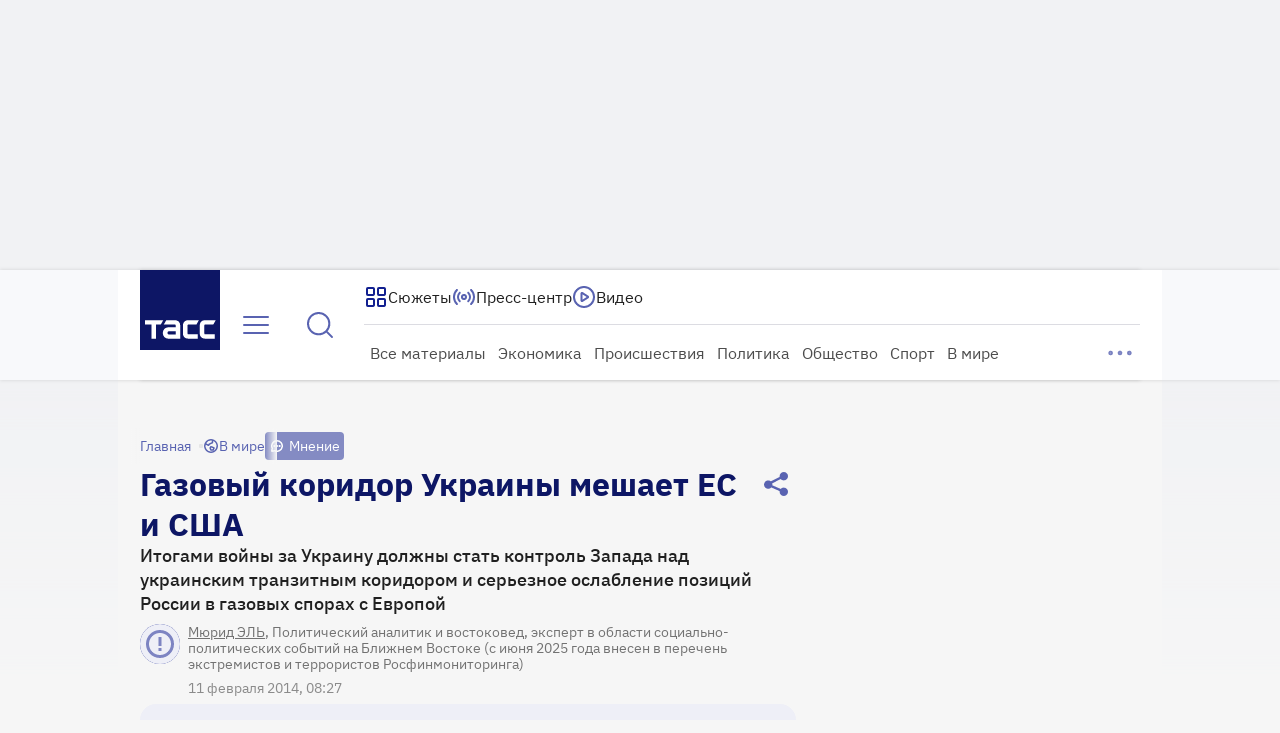

--- FILE ---
content_type: text/html
request_url: https://tns-counter.ru/nc01a**R%3Eundefined*tass_ru/ru/UTF-8/tmsec=mx3_tass_ru/249478666***
body_size: -71
content:
268F6E13696BAA92X1768663698:268F6E13696BAA92X1768663698